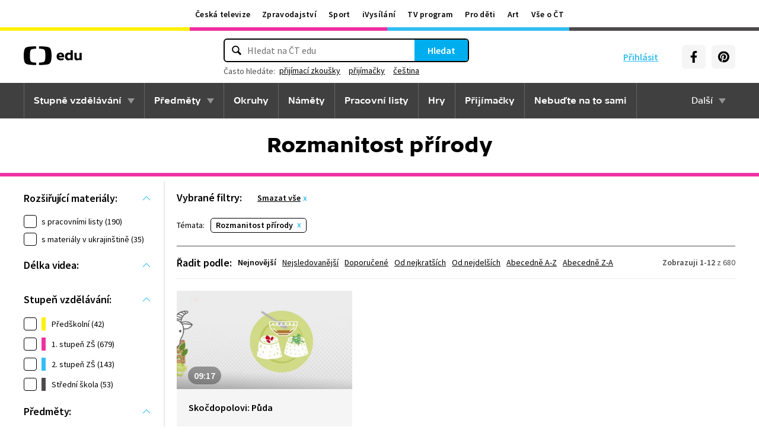

--- FILE ---
content_type: text/plain; charset=utf-8
request_url: https://events.getsitectrl.com/api/v1/events
body_size: 558
content:
{"id":"66ff7e8d3fb4cc80","user_id":"66ff7e8d3ffd0b6e","time":1769492591870,"token":"1769492591.0a1f6738c9715bf7ebb1ad9afa53a134.73e6bdf4cd67e94b60d6f7610944f3ec","geo":{"ip":"18.220.190.52","geopath":"147015:147763:220321:","geoname_id":4509177,"longitude":-83.0061,"latitude":39.9625,"postal_code":"43215","city":"Columbus","region":"Ohio","state_code":"OH","country":"United States","country_code":"US","timezone":"America/New_York"},"ua":{"platform":"Desktop","os":"Mac OS","os_family":"Mac OS X","os_version":"10.15.7","browser":"Other","browser_family":"ClaudeBot","browser_version":"1.0","device":"Spider","device_brand":"Spider","device_model":"Desktop"},"utm":{}}